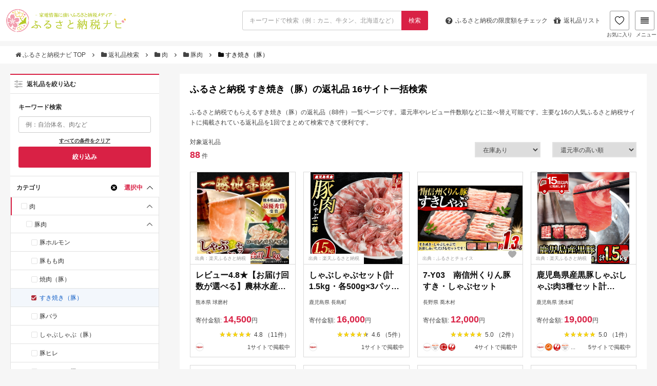

--- FILE ---
content_type: application/javascript; charset=utf-8;
request_url: https://dalc.valuecommerce.com/vcid?_s=https%3A%2F%2Fmatome-navi.docomo.ne.jp%2Ffurusato%2Fgift-result%2Fmeat%2F118727862%2F659410258
body_size: 208
content:
vc_id_callback({"vcid":"FgertuksvfJCZvXf6Dc8noFpL4JeqFSH2BrVEQa3lyYKh_RlX70ZtEO8cMQ121c3srzNERuLjO_JnnuRTpQ5HR95hVmrgAhTCMFpkAB1b4g","vcpub":"0.289234","t":"69728ca8"})